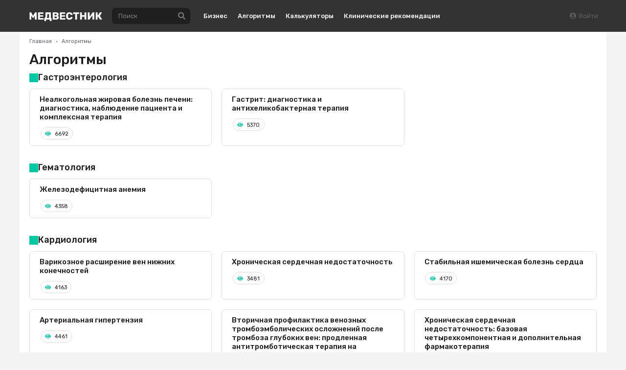

--- FILE ---
content_type: text/html; charset=UTF-8
request_url: https://medvestnik.ru/algorithms/nevrologiya
body_size: 18057
content:
<!DOCTYPE html><html lang="ru"><head><meta charset="utf-8"><meta name="viewport" content="width=device-width, initial-scale=1"><meta name="mobile-web-app-capable" content="yes"><meta name="subject" content="Алгоритмы" data-head-unique="1"><meta name="specs" content="{&quot;5&quot;:{&quot;id&quot;:5,&quot;number&quot;:5,&quot;name&quot;:&quot;\u0413\u0430\u0441\u0442\u0440\u043e\u044d\u043d\u0442\u0435\u0440\u043e\u043b\u043e\u0433\u0438\u044f&quot;,&quot;alias&quot;:&quot;gastroenterologiya&quot;,&quot;image&quot;:&quot;https:\/\/medvestnik.ru\/apps\/mv\/assets\/specs\/svg\/stomach.svg&quot;,&quot;items&quot;:[{&quot;views&quot;:6692,&quot;id&quot;:141,&quot;name&quot;:&quot;\u041d\u0435\u0430\u043b\u043a\u043e\u0433\u043e\u043b\u044c\u043d\u0430\u044f \u0436\u0438\u0440\u043e\u0432\u0430\u044f \u0431\u043e\u043b\u0435\u0437\u043d\u044c \u043f\u0435\u0447\u0435\u043d\u0438: \u0434\u0438\u0430\u0433\u043d\u043e\u0441\u0442\u0438\u043a\u0430, \u043d\u0430\u0431\u043b\u044e\u0434\u0435\u043d\u0438\u0435 \u043f\u0430\u0446\u0438\u0435\u043d\u0442\u0430 \u0438 \u043a\u043e\u043c\u043f\u043b\u0435\u043a\u0441\u043d\u0430\u044f \u0442\u0435\u0440\u0430\u043f\u0438\u044f&quot;,&quot;alias&quot;:&quot;Nealkogolnaya-jirovaya-bolezn-pecheni-diagnostika-nabludenie-pacienta-i-kompleksnaya-terapiya&quot;,&quot;announce&quot;:&quot;&quot;,&quot;active&quot;:1,&quot;spec&quot;:5},{&quot;views&quot;:5370,&quot;id&quot;:140,&quot;name&quot;:&quot;\u0413\u0430\u0441\u0442\u0440\u0438\u0442: \u0434\u0438\u0430\u0433\u043d\u043e\u0441\u0442\u0438\u043a\u0430 \u0438 \u0430\u043d\u0442\u0438\u0445\u0435\u043b\u0438\u043a\u043e\u0431\u0430\u043a\u0442\u0435\u0440\u043d\u0430\u044f \u0442\u0435\u0440\u0430\u043f\u0438\u044f&quot;,&quot;alias&quot;:&quot;Gastrit-diagnostika-i-antihelikobakternaya-terapiya&quot;,&quot;announce&quot;:&quot;&quot;,&quot;active&quot;:1,&quot;spec&quot;:5}]},&quot;7&quot;:{&quot;id&quot;:7,&quot;number&quot;:7,&quot;name&quot;:&quot;\u0413\u0435\u043c\u0430\u0442\u043e\u043b\u043e\u0433\u0438\u044f&quot;,&quot;alias&quot;:&quot;gematologiya&quot;,&quot;image&quot;:&quot;https:\/\/medvestnik.ru\/apps\/mv\/assets\/specs\/svg\/hemathology.svg&quot;,&quot;items&quot;:[{&quot;views&quot;:4358,&quot;id&quot;:155,&quot;name&quot;:&quot;\u0416\u0435\u043b\u0435\u0437\u043e\u0434\u0435\u0444\u0438\u0446\u0438\u0442\u043d\u0430\u044f \u0430\u043d\u0435\u043c\u0438\u044f&quot;,&quot;alias&quot;:&quot;Jelezodeficitnaya-anemiya&quot;,&quot;announce&quot;:&quot;&quot;,&quot;active&quot;:1,&quot;spec&quot;:7}]},&quot;10&quot;:{&quot;id&quot;:10,&quot;number&quot;:10,&quot;name&quot;:&quot;\u041a\u0430\u0440\u0434\u0438\u043e\u043b\u043e\u0433\u0438\u044f&quot;,&quot;alias&quot;:&quot;kardiologiya&quot;,&quot;image&quot;:&quot;https:\/\/medvestnik.ru\/apps\/mv\/assets\/specs\/svg\/cardiogram.svg&quot;,&quot;items&quot;:[{&quot;views&quot;:4163,&quot;id&quot;:147,&quot;name&quot;:&quot;\u0412\u0430\u0440\u0438\u043a\u043e\u0437\u043d\u043e\u0435 \u0440\u0430\u0441\u0448\u0438\u0440\u0435\u043d\u0438\u0435 \u0432\u0435\u043d \u043d\u0438\u0436\u043d\u0438\u0445 \u043a\u043e\u043d\u0435\u0447\u043d\u043e\u0441\u0442\u0435\u0439&quot;,&quot;alias&quot;:&quot;Varikoznoe-rasshirenie-ven-nijnih-konechnostei&quot;,&quot;announce&quot;:&quot;&quot;,&quot;active&quot;:1,&quot;spec&quot;:10},{&quot;views&quot;:3481,&quot;id&quot;:146,&quot;name&quot;:&quot;\u0425\u0440\u043e\u043d\u0438\u0447\u0435\u0441\u043a\u0430\u044f \u0441\u0435\u0440\u0434\u0435\u0447\u043d\u0430\u044f \u043d\u0435\u0434\u043e\u0441\u0442\u0430\u0442\u043e\u0447\u043d\u043e\u0441\u0442\u044c&quot;,&quot;alias&quot;:&quot;Hronicheskaya-serdechnaya-nedostatochnost&quot;,&quot;announce&quot;:&quot;&quot;,&quot;active&quot;:1,&quot;spec&quot;:10},{&quot;views&quot;:4170,&quot;id&quot;:145,&quot;name&quot;:&quot;\u0421\u0442\u0430\u0431\u0438\u043b\u044c\u043d\u0430\u044f \u0438\u0448\u0435\u043c\u0438\u0447\u0435\u0441\u043a\u0430\u044f \u0431\u043e\u043b\u0435\u0437\u043d\u044c \u0441\u0435\u0440\u0434\u0446\u0430&quot;,&quot;alias&quot;:&quot;Stabilnaya-ishemicheskaya-bolezn-serdca&quot;,&quot;announce&quot;:&quot;&quot;,&quot;active&quot;:1,&quot;spec&quot;:10},{&quot;views&quot;:4461,&quot;id&quot;:144,&quot;name&quot;:&quot;\u0410\u0440\u0442\u0435\u0440\u0438\u0430\u043b\u044c\u043d\u0430\u044f \u0433\u0438\u043f\u0435\u0440\u0442\u0435\u043d\u0437\u0438\u044f&quot;,&quot;alias&quot;:&quot;Arterialnaya-gipertenziya&quot;,&quot;announce&quot;:&quot;&quot;,&quot;active&quot;:1,&quot;spec&quot;:10},{&quot;views&quot;:5907,&quot;id&quot;:135,&quot;name&quot;:&quot;\u0412\u0442\u043e\u0440\u0438\u0447\u043d\u0430\u044f \u043f\u0440\u043e\u0444\u0438\u043b\u0430\u043a\u0442\u0438\u043a\u0430 \u0432\u0435\u043d\u043e\u0437\u043d\u044b\u0445 \u0442\u0440\u043e\u043c\u0431\u043e\u044d\u043c\u0431\u043e\u043b\u0438\u0447\u0435\u0441\u043a\u0438\u0445 \u043e\u0441\u043b\u043e\u0436\u043d\u0435\u043d\u0438\u0439 \u043f\u043e\u0441\u043b\u0435 \u0442\u0440\u043e\u043c\u0431\u043e\u0437\u0430 \u0433\u043b\u0443\u0431\u043e\u043a\u0438\u0445 \u0432\u0435\u043d:  \u043f\u0440\u043e\u0434\u043b\u0435\u043d\u043d\u0430\u044f \u0430\u043d\u0442\u0438\u0442\u0440\u043e\u043c\u0431\u043e\u0442\u0438\u0447\u0435\u0441\u043a\u0430\u044f \u0442\u0435\u0440\u0430\u043f\u0438\u044f \u043d\u0430 \u0430\u043c\u0431\u0443\u043b\u0430\u0442\u043e\u0440\u043d\u043e\u043c \u044d\u0442\u0430\u043f\u0435&quot;,&quot;alias&quot;:&quot;Vtorichnaya-profilaktika-venoznyh-tromboembolicheskih-oslojnenii-posle-tromboza-glubokih-ven-prodlennaya-antitromboticheskaya-terapiya-na-ambulatornom-etape&quot;,&quot;announce&quot;:&quot;&quot;,&quot;active&quot;:1,&quot;spec&quot;:10},{&quot;views&quot;:3977,&quot;id&quot;:134,&quot;name&quot;:&quot;\u0425\u0440\u043e\u043d\u0438\u0447\u0435\u0441\u043a\u0430\u044f \u0441\u0435\u0440\u0434\u0435\u0447\u043d\u0430\u044f \u043d\u0435\u0434\u043e\u0441\u0442\u0430\u0442\u043e\u0447\u043d\u043e\u0441\u0442\u044c: \u0431\u0430\u0437\u043e\u0432\u0430\u044f \u0447\u0435\u0442\u044b\u0440\u0435\u0445\u043a\u043e\u043c\u043f\u043e\u043d\u0435\u043d\u0442\u043d\u0430\u044f \u0438 \u0434\u043e\u043f\u043e\u043b\u043d\u0438\u0442\u0435\u043b\u044c\u043d\u0430\u044f \u0444\u0430\u0440\u043c\u0430\u043a\u043e\u0442\u0435\u0440\u0430\u043f\u0438\u044f&quot;,&quot;alias&quot;:&quot;Hronicheskaya-serdechnaya-nedostatochnost-bazovaya-chetyrehkomponentnaya-i-dopolnitelnaya-farmakoterapiya&quot;,&quot;announce&quot;:&quot;&quot;,&quot;active&quot;:1,&quot;spec&quot;:10},{&quot;views&quot;:5033,&quot;id&quot;:133,&quot;name&quot;:&quot;\u0421\u0442\u0430\u0431\u0438\u043b\u044c\u043d\u0430\u044f \u0438\u0448\u0435\u043c\u0438\u0447\u0435\u0441\u043a\u0430\u044f \u0431\u043e\u043b\u0435\u0437\u043d\u044c \u0441\u0435\u0440\u0434\u0446\u0430: \u043f\u0440\u043e\u0444\u0438\u043b\u0430\u043a\u0442\u0438\u043a\u0430 \u0441\u0435\u0440\u0434\u0435\u0447\u043d\u043e-\u0441\u043e\u0441\u0443\u0434\u0438\u0441\u0442\u044b\u0445 \u043e\u0441\u043b\u043e\u0436\u043d\u0435\u043d\u0438\u0439 \u0438 \u0441\u0438\u043c\u043f\u0442\u043e\u043c\u0430\u0442\u0438\u0447\u0435\u0441\u043a\u0430\u044f \u0442\u0435\u0440\u0430\u043f\u0438\u044f&quot;,&quot;alias&quot;:&quot;Stabilnaya-ishemicheskaya-bolezn-serdca-profilaktika-serdechno-sosudistyh-oslojnenii-i-simptomaticheskaya-terapiya&quot;,&quot;announce&quot;:&quot;&quot;,&quot;active&quot;:1,&quot;spec&quot;:10},{&quot;views&quot;:6363,&quot;id&quot;:132,&quot;name&quot;:&quot;\u0410\u0440\u0442\u0435\u0440\u0438\u0430\u043b\u044c\u043d\u0430\u044f \u0433\u0438\u043f\u0435\u0440\u0442\u0435\u043d\u0437\u0438\u044f: \u043a\u0430\u0440\u0442\u0430 \u0434\u0438\u0430\u0433\u043d\u043e\u0441\u0442\u0438\u043a\u0438 \u0438 \u0441\u0442\u0430\u043d\u0434\u0430\u0440\u0442\u043d\u0430\u044f \u043f\u043e\u0448\u0430\u0433\u043e\u0432\u0430\u044f \u0444\u0430\u0440\u043c\u0430\u043a\u043e\u0442\u0435\u0440\u0430\u043f\u0438\u044f&quot;,&quot;alias&quot;:&quot;Arterialnaya-gipertenziya-karta-diagnostiki-i-standartnaya-poshagovaya-farmakoterapiya&quot;,&quot;announce&quot;:&quot;&quot;,&quot;active&quot;:1,&quot;spec&quot;:10}]},&quot;11&quot;:{&quot;id&quot;:11,&quot;number&quot;:11,&quot;name&quot;:&quot;\u041d\u0435\u0432\u0440\u043e\u043b\u043e\u0433\u0438\u044f&quot;,&quot;alias&quot;:&quot;nevrologiya&quot;,&quot;image&quot;:&quot;https:\/\/medvestnik.ru\/apps\/mv\/assets\/specs\/svg\/neurology.svg&quot;,&quot;items&quot;:[{&quot;views&quot;:4388,&quot;id&quot;:149,&quot;name&quot;:&quot;\u0421\u043e\u0441\u0443\u0434\u0438\u0441\u0442\u044b\u0435 \u043a\u043e\u0433\u043d\u0438\u0442\u0438\u0432\u043d\u044b\u0435 \u0440\u0430\u0441\u0441\u0442\u0440\u043e\u0439\u0441\u0442\u0432\u0430&quot;,&quot;alias&quot;:&quot;Sosudistye-kognitivnye-rasstroistva&quot;,&quot;announce&quot;:&quot;&quot;,&quot;active&quot;:1,&quot;spec&quot;:11},{&quot;views&quot;:4511,&quot;id&quot;:139,&quot;name&quot;:&quot;\u041d\u0435\u0441\u043f\u0435\u0446\u0438\u0444\u0438\u0447\u0435\u0441\u043a\u0438\u0435 \u0441\u043a\u0435\u043b\u0435\u0442\u043d\u043e-\u043c\u044b\u0448\u0435\u0447\u043d\u044b\u0435 \u0431\u043e\u043b\u0438 \u0432 \u043d\u0438\u0436\u043d\u0435\u0439 \u0447\u0430\u0441\u0442\u0438 \u0441\u043f\u0438\u043d\u044b: \u0434\u0438\u0430\u0433\u043d\u043e\u0441\u0442\u0438\u043a\u0430 \u0432 \u0443\u0441\u043b\u043e\u0432\u0438\u044f\u0445 \u043f\u0435\u0440\u0432\u0438\u0447\u043d\u043e\u0433\u043e \u0437\u0432\u0435\u043d\u0430 \u0437\u0434\u0440\u0430\u0432\u043e\u043e\u0445\u0440\u0430\u043d\u0435\u043d\u0438\u044f \u0438 \u043b\u0435\u043a\u0430\u0440\u0441\u0442\u0432\u0435\u043d\u043d\u0430\u044f \u0442\u0435\u0440\u0430\u043f\u0438\u044f&quot;,&quot;alias&quot;:&quot;Nespecificheskie-skeletno-myshechnye-boli-v-nijnei-chasti-spiny-diagnostika-v-usloviyah-pervichnogo-zvena-zdravoohraneniya-i-lekarstvennaya-terapiya&quot;,&quot;announce&quot;:&quot;&quot;,&quot;active&quot;:1,&quot;spec&quot;:11},{&quot;views&quot;:4219,&quot;id&quot;:138,&quot;name&quot;:&quot;\u0418\u043d\u0441\u043e\u043c\u043d\u0438\u044f: \u043a\u0440\u0438\u0442\u0435\u0440\u0438\u0438 \u0434\u0438\u0430\u0433\u043d\u043e\u0441\u0442\u0438\u043a\u0438 \u0438 \u043c\u0435\u0434\u0438\u043a\u0430\u043c\u0435\u043d\u0442\u043e\u0437\u043d\u0430\u044f \u0442\u0435\u0440\u0430\u043f\u0438\u044f&quot;,&quot;alias&quot;:&quot;Insomniya-kriterii-diagnostiki-i-medikamentoznaya-terapiya&quot;,&quot;announce&quot;:&quot;&quot;,&quot;active&quot;:1,&quot;spec&quot;:11},{&quot;views&quot;:5206,&quot;id&quot;:137,&quot;name&quot;:&quot;\u0421\u043e\u0441\u0443\u0434\u0438\u0441\u0442\u044b\u0435 \u043a\u043e\u0433\u043d\u0438\u0442\u0438\u0432\u043d\u044b\u0435 \u0440\u0430\u0441\u0441\u0442\u0440\u043e\u0439\u0441\u0442\u0432\u0430: \u043d\u0430\u043f\u0440\u0430\u0432\u043b\u0435\u043d\u0438\u044f \u0434\u0438\u0430\u0433\u043d\u043e\u0441\u0442\u0438\u043a\u0438, \u0442\u0435\u0440\u0430\u043f\u0438\u044f \u0443\u043c\u0435\u0440\u0435\u043d\u043d\u044b\u0445 \u0438 \u0434\u0435\u043c\u0435\u043d\u0442\u043d\u044b\u0445 \u043d\u0430\u0440\u0443\u0448\u0435\u043d\u0438\u0439, \u0432\u043a\u043b\u044e\u0447\u0430\u044f \u043f\u043e\u0441\u0442\u0438\u043d\u0441\u0443\u043b\u044c\u0442\u043d\u044b\u0435 \u0440\u0430\u0441\u0441\u0442\u0440\u043e\u0439\u0441\u0442\u0432\u0430&quot;,&quot;alias&quot;:&quot;Sosudistye-kognitivnye-rasstroistva-napravleniya-diagnostiki-terapiya-umerennyh-i-dementnyh-narushenii-vkluchaya-postinsultnye-rasstroistva&quot;,&quot;announce&quot;:&quot;&quot;,&quot;active&quot;:1,&quot;spec&quot;:11},{&quot;views&quot;:4651,&quot;id&quot;:136,&quot;name&quot;:&quot;\u0425\u0440\u043e\u043d\u0438\u0447\u0435\u0441\u043a\u0430\u044f \u0438\u0448\u0435\u043c\u0438\u044f \u043c\u043e\u0437\u0433\u0430: \u043a\u043e\u043c\u043f\u043b\u0435\u043a\u0441\u043d\u043e\u0435 \u043b\u0435\u0447\u0435\u043d\u0438\u0435, \u0432\u043a\u043b\u044e\u0447\u0430\u044f \u0442\u0435\u0440\u0430\u043f\u0438\u044e \u043d\u0435\u0434\u0435\u043c\u0435\u043d\u0442\u043d\u044b\u0445 \u043a\u043e\u0433\u043d\u0438\u0442\u0438\u0432\u043d\u044b\u0445 \u0440\u0430\u0441\u0441\u0442\u0440\u043e\u0439\u0441\u0442\u0432 \u0438 \u0432\u0442\u043e\u0440\u0438\u0447\u043d\u0443\u044e \u043f\u0440\u043e\u0444\u0438\u043b\u0430\u043a\u0442\u0438\u043a\u0443 \u0438\u0448\u0435\u043c\u0438\u0447\u0435\u0441\u043a\u043e\u0433\u043e \u0438\u043d\u0441\u0443\u043b\u044c\u0442\u0430&quot;,&quot;alias&quot;:&quot;Hronicheskaya-ishemiya-mozga-kompleksnoe-lechenie-vkluchaya-terapiu-nedementnyh-kognitivnyh-rasstroistv-i-vtorichnuu-profilaktiku-ishemicheskogo-insulta&quot;,&quot;announce&quot;:&quot;&quot;,&quot;active&quot;:1,&quot;spec&quot;:11}]},&quot;12&quot;:{&quot;id&quot;:12,&quot;number&quot;:12,&quot;name&quot;:&quot;\u041d\u0435\u0444\u0440\u043e\u043b\u043e\u0433\u0438\u044f&quot;,&quot;alias&quot;:&quot;nefrologiya&quot;,&quot;image&quot;:&quot;https:\/\/medvestnik.ru\/apps\/mv\/assets\/specs\/svg\/urology.svg&quot;,&quot;items&quot;:[{&quot;views&quot;:5029,&quot;id&quot;:154,&quot;name&quot;:&quot;\u0426\u0438\u0441\u0442\u0438\u0442&quot;,&quot;alias&quot;:&quot;Cistit&quot;,&quot;announce&quot;:&quot;&quot;,&quot;active&quot;:1,&quot;spec&quot;:12}]},&quot;14&quot;:{&quot;id&quot;:14,&quot;number&quot;:14,&quot;name&quot;:&quot;\u041e\u0442\u043e\u0440\u0438\u043d\u043e\u043b\u0430\u0440\u0438\u043d\u0433\u043e\u043b\u043e\u0433\u0438\u044f&quot;,&quot;alias&quot;:&quot;otorinolaringologiya&quot;,&quot;image&quot;:&quot;https:\/\/medvestnik.ru\/apps\/mv\/assets\/specs\/svg\/listen.svg&quot;,&quot;items&quot;:[{&quot;views&quot;:3799,&quot;id&quot;:151,&quot;name&quot;:&quot;\u041e\u0441\u0442\u0440\u044b\u0439 \u0442\u043e\u043d\u0437\u0438\u043b\u043b\u043e\u0444\u0430\u0440\u0438\u043d\u0433\u0438\u0442 \u0438 \u0445\u0440\u043e\u043d\u0438\u0447\u0435\u0441\u043a\u0438\u0439 \u0442\u043e\u043d\u0437\u0438\u043b\u043b\u0438\u0442&quot;,&quot;alias&quot;:&quot;ostryi-tonzillofaringit-i-hronicheskii-tonzillit&quot;,&quot;announce&quot;:&quot;&quot;,&quot;active&quot;:1,&quot;spec&quot;:14},{&quot;views&quot;:6343,&quot;id&quot;:150,&quot;name&quot;:&quot;\u041e\u0441\u0442\u0440\u044b\u0439 \u0440\u0438\u043d\u043e\u0441\u0438\u043d\u0443\u0441\u0438\u0442&quot;,&quot;alias&quot;:&quot;ostryi-rinosinusit&quot;,&quot;announce&quot;:&quot;&quot;,&quot;active&quot;:1,&quot;spec&quot;:14}]},&quot;18&quot;:{&quot;id&quot;:18,&quot;number&quot;:19,&quot;name&quot;:&quot;\u041f\u0443\u043b\u044c\u043c\u043e\u043d\u043e\u043b\u043e\u0433\u0438\u044f \u0438 \u0444\u0442\u0438\u0437\u0438\u0430\u0442\u0440\u0438\u044f&quot;,&quot;alias&quot;:&quot;pulmonologiya-i-ftiziatriya&quot;,&quot;image&quot;:&quot;https:\/\/medvestnik.ru\/apps\/mv\/assets\/specs\/svg\/pulmonology.svg?1&quot;,&quot;items&quot;:[{&quot;views&quot;:5071,&quot;id&quot;:152,&quot;name&quot;:&quot;\u041e\u0441\u0442\u0440\u044b\u0439 \u0438 \u0445\u0440\u043e\u043d\u0438\u0447\u0435\u0441\u043a\u0438\u0439 \u0431\u0440\u043e\u043d\u0445\u0438\u0442&quot;,&quot;alias&quot;:&quot;ostryi-i-hronicheskii-bronhit&quot;,&quot;announce&quot;:&quot;&quot;,&quot;active&quot;:1,&quot;spec&quot;:18},{&quot;views&quot;:6743,&quot;id&quot;:130,&quot;name&quot;:&quot;\u0425\u0440\u043e\u043d\u0438\u0447\u0435\u0441\u043a\u0430\u044f \u043e\u0431\u0441\u0442\u0440\u0443\u043a\u0442\u0438\u0432\u043d\u0430\u044f \u0431\u043e\u043b\u0435\u0437\u043d\u044c \u043b\u0435\u0433\u043a\u0438\u0445: \u0431\u0430\u0437\u0438\u0441\u043d\u0430\u044f \u0438 \u0434\u043e\u043f\u043e\u043b\u043d\u0438\u0442\u0435\u043b\u044c\u043d\u0430\u044f \u0442\u0435\u0440\u0430\u043f\u0438\u044f \u043f\u0440\u0438 \u0441\u0442\u0430\u0431\u0438\u043b\u044c\u043d\u043e\u043c \u0442\u0435\u0447\u0435\u043d\u0438\u0438 \u0437\u0430\u0431\u043e\u043b\u0435\u0432\u0430\u043d\u0438\u044f&quot;,&quot;alias&quot;:&quot;Hronicheskaya-obstruktivnaya-bolezn-legkih-bazisnaya-i-dopolnitelnaya-terapiya-pri-stabilnom-techenii-zabolevaniya&quot;,&quot;announce&quot;:&quot;&quot;,&quot;active&quot;:1,&quot;spec&quot;:18}]},&quot;19&quot;:{&quot;id&quot;:19,&quot;number&quot;:20,&quot;name&quot;:&quot;\u0420\u0435\u0432\u043c\u0430\u0442\u043e\u043b\u043e\u0433\u0438\u044f&quot;,&quot;alias&quot;:&quot;revmatologiya&quot;,&quot;image&quot;:&quot;https:\/\/medvestnik.ru\/apps\/lib\/assets\/uploads\/media\/spec_rheumatology.svg&quot;,&quot;items&quot;:[{&quot;views&quot;:3011,&quot;id&quot;:153,&quot;name&quot;:&quot;\u0413\u043e\u043d\u0430\u0440\u0442\u0440\u043e\u0437 (\u043e\u0441\u0442\u0435\u043e\u0430\u0440\u0442\u0440\u0438\u0442 \u043a\u043e\u043b\u0435\u043d\u043d\u043e\u0433\u043e \u0441\u0443\u0441\u0442\u0430\u0432\u0430)&quot;,&quot;alias&quot;:&quot;Gonartroz-osteoartrit-kolennogo-sustava&quot;,&quot;announce&quot;:&quot;&quot;,&quot;active&quot;:1,&quot;spec&quot;:19},{&quot;views&quot;:6294,&quot;id&quot;:143,&quot;name&quot;:&quot;\u041f\u043e\u0434\u0430\u0433\u0440\u0430: \u043f\u0440\u0438\u043d\u0446\u0438\u043f\u044b \u0434\u0438\u0430\u0433\u043d\u043e\u0441\u0442\u0438\u043a\u0438 \u0438 \u043a\u043e\u043c\u043f\u043b\u0435\u043a\u0441\u043d\u0430\u044f \u0442\u0435\u0440\u0430\u043f\u0438\u044f&quot;,&quot;alias&quot;:&quot;Podagra-principy-diagnostiki-i-kompleksnaya-terapiya&quot;,&quot;announce&quot;:&quot;&quot;,&quot;active&quot;:1,&quot;spec&quot;:19}]},&quot;22&quot;:{&quot;id&quot;:22,&quot;number&quot;:23,&quot;name&quot;:&quot;\u0422\u0435\u0440\u0430\u043f\u0438\u044f&quot;,&quot;alias&quot;:&quot;terapiya&quot;,&quot;image&quot;:&quot;https:\/\/medvestnik.ru\/apps\/mv\/assets\/specs\/svg\/therapy.svg&quot;,&quot;items&quot;:[{&quot;views&quot;:7376,&quot;id&quot;:131,&quot;name&quot;:&quot;\u0413\u0440\u0438\u043f\u043f \u0443 \u0432\u0437\u0440\u043e\u0441\u043b\u044b\u0445: \u043f\u0440\u043e\u0442\u0438\u0432\u043e\u0432\u0438\u0440\u0443\u0441\u043d\u0430\u044f \u0438 \u0441\u0438\u043c\u043f\u0442\u043e\u043c\u0430\u0442\u0438\u0447\u0435\u0441\u043a\u0430\u044f \u0444\u0430\u0440\u043c\u0430\u043a\u043e\u0442\u0435\u0440\u0430\u043f\u0438\u044f \u043d\u0430 \u0430\u043c\u0431\u0443\u043b\u0430\u0442\u043e\u0440\u043d\u043e\u043c \u044d\u0442\u0430\u043f\u0435&quot;,&quot;alias&quot;:&quot;Gripp-u-vzroslyh-protivovirusnaya-i-simptomaticheskaya-farmakoterapiya-na-ambulatornom-etape-2&quot;,&quot;announce&quot;:&quot;&quot;,&quot;active&quot;:1,&quot;spec&quot;:22}]},&quot;26&quot;:{&quot;id&quot;:26,&quot;number&quot;:28,&quot;name&quot;:&quot;\u042d\u043d\u0434\u043e\u043a\u0440\u0438\u043d\u043e\u043b\u043e\u0433\u0438\u044f&quot;,&quot;alias&quot;:&quot;endokrinologiya&quot;,&quot;image&quot;:&quot;https:\/\/medvestnik.ru\/apps\/mv\/assets\/specs\/svg\/human.svg&quot;,&quot;items&quot;:[{&quot;views&quot;:3243,&quot;id&quot;:148,&quot;name&quot;:&quot;\u0421\u0430\u0445\u0430\u0440\u043d\u044b\u0439 \u0434\u0438\u0430\u0431\u0435\u0442 2-\u0433\u043e \u0442\u0438\u043f\u0430&quot;,&quot;alias&quot;:&quot;Saharnyi-diabet-2-go-tipa&quot;,&quot;announce&quot;:&quot;&quot;,&quot;active&quot;:1,&quot;spec&quot;:26},{&quot;views&quot;:6316,&quot;id&quot;:142,&quot;name&quot;:&quot;\u0418\u0437\u0431\u044b\u0442\u043e\u0447\u043d\u0430\u044f \u043c\u0430\u0441\u0441\u0430 \u0442\u0435\u043b\u0430 \u0438 \u043e\u0436\u0438\u0440\u0435\u043d\u0438\u0435: \u0434\u0438\u0430\u0433\u043d\u043e\u0441\u0442\u0438\u043a\u0430 \u0438 \u0434\u0430\u043b\u044c\u043d\u0435\u0439\u0448\u0435\u0435 \u0432\u0435\u0434\u0435\u043d\u0438\u0435 \u043f\u0430\u0446\u0438\u0435\u043d\u0442\u043e\u0432 \u0441 \u043f\u0440\u0438\u043c\u0435\u043d\u0435\u043d\u0438\u0435\u043c \u043d\u0435\u043c\u0435\u0434\u0438\u043a\u0430\u043c\u0435\u043d\u0442\u043e\u0437\u043d\u044b\u0445 \u0438 \u043b\u0435\u043a\u0430\u0440\u0441\u0442\u0432\u0435\u043d\u043d\u044b\u0445 \u043c\u0435\u0442\u043e\u0434\u043e\u0432&quot;,&quot;alias&quot;:&quot;Izbytochnaya-massa-tela-i-ojirenie-diagnostika-i-dalneishee-vedenie-pacientov-s-primeneniem-nemedikamentoznyh-i-lekarstvennyh-metodov&quot;,&quot;announce&quot;:&quot;&quot;,&quot;active&quot;:1,&quot;spec&quot;:26}]}}" data-head-unique="1"><meta name="yandex-verification" content="52eba68637717991" data-head-unique="1"><meta name="google-site-verification" content="W0ti8LLjYps6RDgzzozDZ0cZAdqsAw11Wylbfl4du2I" data-head-unique="1"><meta name="theme-color" content="#e1442f" data-head-unique="1"><meta name="facebook-domain-verification" content="z36r7vq2fekjnb61llqt1imtwewncq" data-head-unique="1"><meta name="ws" content="{&quot;app&quot;:&quot;mv&quot;,&quot;url&quot;:{&quot;websocket&quot;:&quot;wss:\/\/sock.bionika-digital.ru\/connection\/websocket&quot;,&quot;http_stream&quot;:&quot;https:\/\/sock.bionika-digital.ru\/connection\/http_stream&quot;,&quot;emulation&quot;:&quot;https:\/\/sock.bionika-digital.ru\/emulation&quot;},&quot;user&quot;:&quot;0&quot;,&quot;timestamp&quot;:&quot;1768510585&quot;,&quot;token&quot;:&quot;eyJ0eXAiOiJKV1QiLCJhbGciOiJIUzI1NiJ9.[base64].NJw6p2bFsYTy7f6TISeNVFIOgxFLMx0h2lE8UXfAJJ0&quot;}" data-head-unique="1"><meta name="robots" content="index, follow" data-head-unique="1"><link rel="canonical" href="https://medvestnik.ru/algorithms/nevrologiya" data-head-unique="1"><meta name="template" content="empty" data-head-unique="1"><meta name="counters_data" content="{&quot;site&quot;:&quot;\u041c\u0435\u0434\u0432\u0435\u0441\u0442\u043d\u0438\u043a&quot;}" data-head-unique="1"><meta property="og:title" content="Алгоритмы" data-head-unique="1"><meta property="og:type" content="website" data-head-unique="1"><meta property="og:url" content="https://medvestnik.ru/algorithms/nevrologiya" data-head-unique="1"><meta property="og:image:width" content="800" data-head-unique="1"><meta property="og:image:height" content="456" data-head-unique="1"><meta property="og:image" content="https://medvestnik.ru/apps/mv/assets/cache/images/2d906d8af9.jpg" data-head-unique="1"><title data-head-unique="1">Алгоритмы » Медвестник</title><link rel="apple-touch-icon" sizes="180x180" href="/apps/mv/assets/cache/images/8f46d750d5.png?1703270917"><link rel="manifest" href="/apps/mv/assets/cache/files/bd2d73baa0.webmanifest"><link rel="icon" href="/apps/mv/assets/cache/images/105024d88b.ico?1703270917" type="image/icon" sizes="any"><script type="importmap">{"imports":{"alpine":"https:\/\/cdn.jsdelivr.net\/npm\/alpinejs@3\/+esm","core":"\/apps\/mv\/assets\/cache\/mjs\/core\/688d60e5.mjs?1766661018","query-string":"\/apps\/mv\/assets\/cache\/mjs\/query-string\/389868db.mjs?1706884154","debounce":"https:\/\/cdn.jsdelivr.net\/npm\/debounce@2\/+esm","throttle-debounce":"https:\/\/cdn.jsdelivr.net\/npm\/throttle-debounce@5\/+esm","md5":"https:\/\/cdn.jsdelivr.net\/npm\/blueimp-md5@2\/+esm","load-script":"https:\/\/cdn.jsdelivr.net\/npm\/load-script2@2\/+esm","mustache":"https:\/\/cdn.jsdelivr.net\/npm\/mustache@4\/+esm","fetch-jsonp":"https:\/\/cdn.jsdelivr.net\/npm\/fetch-jsonp@1\/+esm","on-change":"https:\/\/cdn.jsdelivr.net\/npm\/on-change@5\/+esm","lodash":"https:\/\/cdn.jsdelivr.net\/npm\/lodash@4\/+esm","sprintf":"https:\/\/cdn.jsdelivr.net\/npm\/sprintf-js@1\/+esm","date-fns":"https:\/\/cdn.jsdelivr.net\/npm\/date-fns@3\/+esm","history":"https:\/\/cdn.jsdelivr.net\/npm\/history@5\/+esm"}}</script><script type="module" src="/apps/mv/assets/cache/mjs/init/75f2412c.mjs?1760450350"></script><script type="module" src="/apps/mv/assets/cache/mjs/counters/7d24ba4e.mjs?1766661018"></script><script type="module" src="/apps/mv/assets/cache/mjs/default-events/efaecb7a.mjs?1766661018"></script><script type="module" src="/apps/mv/assets/cache/mjs/metrics/697d8290.mjs?1739359136"></script><script type="module" src="/apps/mv/assets/cache/mjs/alpine/94320b3a.mjs?1756291700"></script><script src='//cdn.jsdelivr.net/headjs/1.0.3/head.load.min.js'></script>
<script>head.js('//ajax.googleapis.com/ajax/libs/jquery/2.2.4/jquery.min.js','//cdn.jsdelivr.net/npm/lodash@4/lodash.min.js','https://cdn.jsdelivr.net/npm/centrifuge@5/dist/centrifuge.min.js','https://cdn.jsdelivr.net/npm/mustache@4/mustache.min.js','/apps/mv/assets/cache/a720a2c7c6.js?1767103209','/apps/mv/assets/cache/7d8e540718.js?1750245955','/apps/mv/assets/cache/be9dfb093d.js?1694983235','/apps/mv/assets/cache/82c52f452d.js?1728047877');</script>
<script type='module' src='/apps/mv/assets/cache/afd78dd51d.mjs?1767103203'></script>
<link rel='stylesheet' href='/apps/mv/assets/cache/87664b5415.css?1559687834' type='text/css'>
<link rel='stylesheet' href='/apps/mv/assets/cache/ead591106e.css?1755257744' type='text/css'>
<link rel='stylesheet' href='/apps/mv/assets/cache/a1a3ba2009.css?1744972993' type='text/css'>
<link rel='stylesheet' href='/apps/mv/assets/cache/a733f0c708.css?1767103209' type='text/css'>
<link rel='stylesheet' href='/apps/mv/assets/cache/f656a71452.css?1765795651' type='text/css'>
<link rel='stylesheet' href='/apps/mv/assets/cache/7b0aca9f2d.css?1763483250' type='text/css'>
<script data-head-unique="1">(typeof bDigital == 'undefined') && (bDigital = {}); bDigital.user = {"id":0,"hash":null,"workplace":null,"interests":null,"labels":null,"is_verified":false,"is_buyer":false,"in_rating":false};</script><script data-head-unique="1">USER = {"user_id":0,"status":"Гости","activity":"","workplace":"","is_buyer":"Нет","specs":[]};</script><script data-head-unique="1">DATA = {}; LANG = {"loading":"\u0417\u0430\u0433\u0440\u0443\u0437\u043a\u0430...","error":"\u041f\u0440\u043e\u0438\u0437\u043e\u0448\u043b\u0430 \u043e\u0448\u0438\u0431\u043a\u0430...","actions":{"ok":"\u0414\u0430","cancel":"\u041d\u0435\u0442","proceed":"\u041f\u0440\u043e\u0434\u043e\u043b\u0436\u0438\u0442\u044c?","close":"\u0417\u0430\u043a\u0440\u044b\u0442\u044c","select_file":"\u0412\u044b\u0431\u0440\u0430\u0442\u044c \u0444\u0430\u0439\u043b..."}};</script></head><body><div class="flex flex-col full-height"><div class="c-header-wrapper discolored"><div class="c-header c-header-desktop"><a class="c-logo c-header-logo" href="/"><img fetchpriority="high" decoding="async" alt="" class="ui image" style="max-width:250px;" src="/apps/mv/assets/cache/images/a63a73edae.svg?1636473230"></a><div class="c-header-menu"><div class="left"><div class="c-header-desktop-search"><form method="get" autocomplete="off" class="ui form search-form" data-submit="filter" action="/search"><div class="ui search large" data-onfocus="addClass" data-onfocusout="delay:100 removeClass" data-target=".c-header-desktop-search"><div class="ui input icon icon"><input type="text" name="q" class="prompt" placeholder="Поиск"><button type="button" class="ui button icon" data-onclick="submit"><i class="icon search"></i></button></div><div class="results"></div></div></form></div><div class="links"><div class="ui menu text"><a class='first-level item ' href='/business' data-spy='current' data-metrics-token='eyJ0eXAiOiJKV1QiLCJhbGciOiJIUzI1NiJ9.[base64].PRZm3a4vcEiw3Tv2PVpWr1H8_4LXNlhmL8HRUJR-q0I'>Бизнес</a><a class='first-level item ' href='/algorithms' data-spy='current' data-metrics-token='eyJ0eXAiOiJKV1QiLCJhbGciOiJIUzI1NiJ9.[base64].JnKd8wbbxZNu7A0uFdiXc3yZdnhiRPb5xuRb5zd_B2s'>Алгоритмы</a><a class='first-level item ' href='/calculators' data-spy='current' data-metrics-token='eyJ0eXAiOiJKV1QiLCJhbGciOiJIUzI1NiJ9.[base64].sTQlfRUdfJvYsgrtZBQe7kV7JhV6vG6xCt7ZZUUQq-g' target='_blank'>Калькуляторы</a><a class='first-level item ' href='https://bz.medvestnik.ru/nosology' data-spy='current' data-metrics-token='eyJ0eXAiOiJKV1QiLCJhbGciOiJIUzI1NiJ9.[base64].OKwiTEiHaRYg44NXn-RVChTD1F3Mfe37MAn8rGysdSk' target='_blank'>Клинические рекомендации</a></div></div></div><div class="right"><div class="c-guest-menu"><div class="c-guest-menu-actions pjaxed"><div class="ui menu text no-spaced"><a class="ui item login" href="/user/auth/login?loc=%252Falgorithms%252Fnevrologiya" target="_self"><i class="icon user circle"></i>Войти</a></div></div></div></div></div></div><link href="/apps/mv/assets/cache/css/header/a3d68079320306fc.css?1710494161" rel="stylesheet"><link href="/apps/mv/assets/cache/css/header-desktop/d476253a168ceb0a.css?1713192503" rel="stylesheet"></div><div id="content" class="pjaxed"><div id="wrapper"><div class="ui container" id="container"><div class="ui grid equal width stackable"><div class="column"><div class='ui breadcrumb spaced-bottom'><a href='/' class='section'>Главная</a><span class='divider'>&bull;</span><a href='/algorithms' class='section'>Алгоритмы</a></div><h1 class="ui header no-top-spaced page balanced">Алгоритмы</h1><div class="c-ajax-container" data-plugin="ajax-container"><div class="c-alpine-form spaced-bottom-double" x-cloak="1" x-data="component_alpine_form({&quot;autosubmit&quot;:true})" x-bind="component_alpine_form"><form method="get" autocomplete="off" class="ui form" data-submit="ajax" x-ref="form">
            
            <div class="field control-block named-search contains-control">
                
                
                <div class="ui input c-semantic-input fluid" x-ref="input" x-model="value" x-modelable="fields.search" x-data="component_semantic_input" x-bind="component_semantic_input"><input type="text" placeholder="Поиск по разделу..." name="search" x-ref="text" @keypress.debounce="oninput" x-model.debounce.500ms="value" @input.debounce.500ms="value = $el.value"></div><script type="module" src="/apps/mv/assets/cache/mjs/semantic-input-wrapper/200358da.mjs?1707416847"></script><link href="/apps/mv/assets/cache/css/semantic-input-wrapper/576457b3605eec7f.css?1666261096" rel="stylesheet">
                
            </div>
            
        </form></div><script type="module" src="/apps/mv/assets/cache/mjs/alpine-form/cd79cb54.mjs?1763483250"></script><div data-ajax-container-body="1"><h3 class="ui header flex items-center gap-half" id="s-gastroenterologiya"><div class="c-spec-icon active" style="mask-image:url(&quot;https://medvestnik.ru/apps/mv/assets/specs/svg/stomach.svg&quot;);"></div><link href="/apps/mv/assets/cache/css/specs-item-icon/3e38f1d585058063.css?1763483249" rel="stylesheet"><div class="content">Гастроэнтерология</div></h3><div class="ui grid three column tight stackable spaced-bottom"><div class="column"><a class="c-basic-announce" href="/algorithms/Nealkogolnaya-jirovaya-bolezn-pecheni-diagnostika-nabludenie-pacienta-i-kompleksnaya-terapiya.html"><div class="ui segment full-height"><div class="content"><div class="primary"><div class="text"><h3 class="ui header heading">Неалкогольная жировая болезнь печени: диагностика, наблюдение пациента и комплексная терапия</h3></div></div></div><div class="ui label basic nowrap spaced-top"><i class="icon eye open secondary"></i>6692</div></div></a><link href="/apps/mv/assets/cache/css/basic-announce/ca752e18deaac037.css?1763483248" rel="stylesheet"></div><div class="column"><a class="c-basic-announce" href="/algorithms/Gastrit-diagnostika-i-antihelikobakternaya-terapiya.html"><div class="ui segment full-height"><div class="content"><div class="primary"><div class="text"><h3 class="ui header heading">Гастрит: диагностика и антихеликобактерная терапия</h3></div></div></div><div class="ui label basic nowrap spaced-top"><i class="icon eye open secondary"></i>5370</div></div></a></div></div><h3 class="ui header flex items-center gap-half" id="s-gematologiya"><div class="c-spec-icon active" style="mask-image:url(&quot;https://medvestnik.ru/apps/mv/assets/specs/svg/hemathology.svg&quot;);"></div><div class="content">Гематология</div></h3><div class="ui grid three column tight stackable spaced-bottom"><div class="column"><a class="c-basic-announce" href="/algorithms/Jelezodeficitnaya-anemiya.html"><div class="ui segment full-height"><div class="content"><div class="primary"><div class="text"><h3 class="ui header heading">Железодефицитная анемия</h3></div></div></div><div class="ui label basic nowrap spaced-top"><i class="icon eye open secondary"></i>4358</div></div></a></div></div><h3 class="ui header flex items-center gap-half" id="s-kardiologiya"><div class="c-spec-icon active" style="mask-image:url(&quot;https://medvestnik.ru/apps/mv/assets/specs/svg/cardiogram.svg&quot;);"></div><div class="content">Кардиология</div></h3><div class="ui grid three column tight stackable spaced-bottom"><div class="column"><a class="c-basic-announce" href="/algorithms/Varikoznoe-rasshirenie-ven-nijnih-konechnostei.html"><div class="ui segment full-height"><div class="content"><div class="primary"><div class="text"><h3 class="ui header heading">Варикозное расширение вен нижних конечностей</h3></div></div></div><div class="ui label basic nowrap spaced-top"><i class="icon eye open secondary"></i>4163</div></div></a></div><div class="column"><a class="c-basic-announce" href="/algorithms/Hronicheskaya-serdechnaya-nedostatochnost.html"><div class="ui segment full-height"><div class="content"><div class="primary"><div class="text"><h3 class="ui header heading">Хроническая сердечная недостаточность</h3></div></div></div><div class="ui label basic nowrap spaced-top"><i class="icon eye open secondary"></i>3481</div></div></a></div><div class="column"><a class="c-basic-announce" href="/algorithms/Stabilnaya-ishemicheskaya-bolezn-serdca.html"><div class="ui segment full-height"><div class="content"><div class="primary"><div class="text"><h3 class="ui header heading">Стабильная ишемическая болезнь сердца</h3></div></div></div><div class="ui label basic nowrap spaced-top"><i class="icon eye open secondary"></i>4170</div></div></a></div><div class="column"><a class="c-basic-announce" href="/algorithms/Arterialnaya-gipertenziya.html"><div class="ui segment full-height"><div class="content"><div class="primary"><div class="text"><h3 class="ui header heading">Артериальная гипертензия</h3></div></div></div><div class="ui label basic nowrap spaced-top"><i class="icon eye open secondary"></i>4461</div></div></a></div><div class="column"><a class="c-basic-announce" href="/algorithms/Vtorichnaya-profilaktika-venoznyh-tromboembolicheskih-oslojnenii-posle-tromboza-glubokih-ven-prodlennaya-antitromboticheskaya-terapiya-na-ambulatornom-etape.html"><div class="ui segment full-height"><div class="content"><div class="primary"><div class="text"><h3 class="ui header heading">Вторичная профилактика венозных тромбоэмболических осложнений после тромбоза глубоких вен:  продленная антитромботическая терапия на амбулаторном этапе</h3></div></div></div><div class="ui label basic nowrap spaced-top"><i class="icon eye open secondary"></i>5907</div></div></a></div><div class="column"><a class="c-basic-announce" href="/algorithms/Hronicheskaya-serdechnaya-nedostatochnost-bazovaya-chetyrehkomponentnaya-i-dopolnitelnaya-farmakoterapiya.html"><div class="ui segment full-height"><div class="content"><div class="primary"><div class="text"><h3 class="ui header heading">Хроническая сердечная недостаточность: базовая четырехкомпонентная и дополнительная фармакотерапия</h3></div></div></div><div class="ui label basic nowrap spaced-top"><i class="icon eye open secondary"></i>3977</div></div></a></div><div class="column"><a class="c-basic-announce" href="/algorithms/Stabilnaya-ishemicheskaya-bolezn-serdca-profilaktika-serdechno-sosudistyh-oslojnenii-i-simptomaticheskaya-terapiya.html"><div class="ui segment full-height"><div class="content"><div class="primary"><div class="text"><h3 class="ui header heading">Стабильная ишемическая болезнь сердца: профилактика сердечно-сосудистых осложнений и симптоматическая терапия</h3></div></div></div><div class="ui label basic nowrap spaced-top"><i class="icon eye open secondary"></i>5033</div></div></a></div><div class="column"><a class="c-basic-announce" href="/algorithms/Arterialnaya-gipertenziya-karta-diagnostiki-i-standartnaya-poshagovaya-farmakoterapiya.html"><div class="ui segment full-height"><div class="content"><div class="primary"><div class="text"><h3 class="ui header heading">Артериальная гипертензия: карта диагностики и стандартная пошаговая фармакотерапия</h3></div></div></div><div class="ui label basic nowrap spaced-top"><i class="icon eye open secondary"></i>6363</div></div></a></div></div><h3 class="ui header flex items-center gap-half" id="s-nevrologiya"><div class="c-spec-icon active" style="mask-image:url(&quot;https://medvestnik.ru/apps/mv/assets/specs/svg/neurology.svg&quot;);"></div><div class="content">Неврология</div></h3><div class="ui grid three column tight stackable spaced-bottom"><div class="column"><a class="c-basic-announce" href="/algorithms/Sosudistye-kognitivnye-rasstroistva.html"><div class="ui segment full-height"><div class="content"><div class="primary"><div class="text"><h3 class="ui header heading">Сосудистые когнитивные расстройства</h3></div></div></div><div class="ui label basic nowrap spaced-top"><i class="icon eye open secondary"></i>4388</div></div></a></div><div class="column"><a class="c-basic-announce" href="/algorithms/Nespecificheskie-skeletno-myshechnye-boli-v-nijnei-chasti-spiny-diagnostika-v-usloviyah-pervichnogo-zvena-zdravoohraneniya-i-lekarstvennaya-terapiya.html"><div class="ui segment full-height"><div class="content"><div class="primary"><div class="text"><h3 class="ui header heading">Неспецифические скелетно-мышечные боли в нижней части спины: диагностика в условиях первичного звена здравоохранения и лекарственная терапия</h3></div></div></div><div class="ui label basic nowrap spaced-top"><i class="icon eye open secondary"></i>4511</div></div></a></div><div class="column"><a class="c-basic-announce" href="/algorithms/Insomniya-kriterii-diagnostiki-i-medikamentoznaya-terapiya.html"><div class="ui segment full-height"><div class="content"><div class="primary"><div class="text"><h3 class="ui header heading">Инсомния: критерии диагностики и медикаментозная терапия</h3></div></div></div><div class="ui label basic nowrap spaced-top"><i class="icon eye open secondary"></i>4219</div></div></a></div><div class="column"><a class="c-basic-announce" href="/algorithms/Sosudistye-kognitivnye-rasstroistva-napravleniya-diagnostiki-terapiya-umerennyh-i-dementnyh-narushenii-vkluchaya-postinsultnye-rasstroistva.html"><div class="ui segment full-height"><div class="content"><div class="primary"><div class="text"><h3 class="ui header heading">Сосудистые когнитивные расстройства: направления диагностики, терапия умеренных и дементных нарушений, включая постинсультные расстройства</h3></div></div></div><div class="ui label basic nowrap spaced-top"><i class="icon eye open secondary"></i>5206</div></div></a></div><div class="column"><a class="c-basic-announce" href="/algorithms/Hronicheskaya-ishemiya-mozga-kompleksnoe-lechenie-vkluchaya-terapiu-nedementnyh-kognitivnyh-rasstroistv-i-vtorichnuu-profilaktiku-ishemicheskogo-insulta.html"><div class="ui segment full-height"><div class="content"><div class="primary"><div class="text"><h3 class="ui header heading">Хроническая ишемия мозга: комплексное лечение, включая терапию недементных когнитивных расстройств и вторичную профилактику ишемического инсульта</h3></div></div></div><div class="ui label basic nowrap spaced-top"><i class="icon eye open secondary"></i>4651</div></div></a></div></div><h3 class="ui header flex items-center gap-half" id="s-nefrologiya"><div class="c-spec-icon active" style="mask-image:url(&quot;https://medvestnik.ru/apps/mv/assets/specs/svg/urology.svg&quot;);"></div><div class="content">Нефрология</div></h3><div class="ui grid three column tight stackable spaced-bottom"><div class="column"><a class="c-basic-announce" href="/algorithms/Cistit.html"><div class="ui segment full-height"><div class="content"><div class="primary"><div class="text"><h3 class="ui header heading">Цистит</h3></div></div></div><div class="ui label basic nowrap spaced-top"><i class="icon eye open secondary"></i>5029</div></div></a></div></div><h3 class="ui header flex items-center gap-half" id="s-otorinolaringologiya"><div class="c-spec-icon active" style="mask-image:url(&quot;https://medvestnik.ru/apps/mv/assets/specs/svg/listen.svg&quot;);"></div><div class="content">Оториноларингология</div></h3><div class="ui grid three column tight stackable spaced-bottom"><div class="column"><a class="c-basic-announce" href="/algorithms/ostryi-tonzillofaringit-i-hronicheskii-tonzillit.html"><div class="ui segment full-height"><div class="content"><div class="primary"><div class="text"><h3 class="ui header heading">Острый тонзиллофарингит и хронический тонзиллит</h3></div></div></div><div class="ui label basic nowrap spaced-top"><i class="icon eye open secondary"></i>3799</div></div></a></div><div class="column"><a class="c-basic-announce" href="/algorithms/ostryi-rinosinusit.html"><div class="ui segment full-height"><div class="content"><div class="primary"><div class="text"><h3 class="ui header heading">Острый риносинусит</h3></div></div></div><div class="ui label basic nowrap spaced-top"><i class="icon eye open secondary"></i>6343</div></div></a></div></div><h3 class="ui header flex items-center gap-half" id="s-pulmonologiya-i-ftiziatriya"><div class="c-spec-icon active" style="mask-image:url(&quot;https://medvestnik.ru/apps/mv/assets/specs/svg/pulmonology.svg?1&quot;);"></div><div class="content">Пульмонология и фтизиатрия</div></h3><div class="ui grid three column tight stackable spaced-bottom"><div class="column"><a class="c-basic-announce" href="/algorithms/ostryi-i-hronicheskii-bronhit.html"><div class="ui segment full-height"><div class="content"><div class="primary"><div class="text"><h3 class="ui header heading">Острый и хронический бронхит</h3></div></div></div><div class="ui label basic nowrap spaced-top"><i class="icon eye open secondary"></i>5071</div></div></a></div><div class="column"><a class="c-basic-announce" href="/algorithms/Hronicheskaya-obstruktivnaya-bolezn-legkih-bazisnaya-i-dopolnitelnaya-terapiya-pri-stabilnom-techenii-zabolevaniya.html"><div class="ui segment full-height"><div class="content"><div class="primary"><div class="text"><h3 class="ui header heading">Хроническая обструктивная болезнь легких: базисная и дополнительная терапия при стабильном течении заболевания</h3></div></div></div><div class="ui label basic nowrap spaced-top"><i class="icon eye open secondary"></i>6743</div></div></a></div></div><h3 class="ui header flex items-center gap-half" id="s-revmatologiya"><div class="c-spec-icon active" style="mask-image:url(&quot;https://medvestnik.ru/apps/lib/assets/uploads/media/spec_rheumatology.svg&quot;);"></div><div class="content">Ревматология</div></h3><div class="ui grid three column tight stackable spaced-bottom"><div class="column"><a class="c-basic-announce" href="/algorithms/Gonartroz-osteoartrit-kolennogo-sustava.html"><div class="ui segment full-height"><div class="content"><div class="primary"><div class="text"><h3 class="ui header heading">Гонартроз (остеоартрит коленного сустава)</h3></div></div></div><div class="ui label basic nowrap spaced-top"><i class="icon eye open secondary"></i>3011</div></div></a></div><div class="column"><a class="c-basic-announce" href="/algorithms/Podagra-principy-diagnostiki-i-kompleksnaya-terapiya.html"><div class="ui segment full-height"><div class="content"><div class="primary"><div class="text"><h3 class="ui header heading">Подагра: принципы диагностики и комплексная терапия</h3></div></div></div><div class="ui label basic nowrap spaced-top"><i class="icon eye open secondary"></i>6294</div></div></a></div></div><h3 class="ui header flex items-center gap-half" id="s-terapiya"><div class="c-spec-icon active" style="mask-image:url(&quot;https://medvestnik.ru/apps/mv/assets/specs/svg/therapy.svg&quot;);"></div><div class="content">Терапия</div></h3><div class="ui grid three column tight stackable spaced-bottom"><div class="column"><a class="c-basic-announce" href="/algorithms/Gripp-u-vzroslyh-protivovirusnaya-i-simptomaticheskaya-farmakoterapiya-na-ambulatornom-etape-2.html"><div class="ui segment full-height"><div class="content"><div class="primary"><div class="text"><h3 class="ui header heading">Грипп у взрослых: противовирусная и симптоматическая фармакотерапия на амбулаторном этапе</h3></div></div></div><div class="ui label basic nowrap spaced-top"><i class="icon eye open secondary"></i>7376</div></div></a></div></div><h3 class="ui header flex items-center gap-half" id="s-endokrinologiya"><div class="c-spec-icon active" style="mask-image:url(&quot;https://medvestnik.ru/apps/mv/assets/specs/svg/human.svg&quot;);"></div><div class="content">Эндокринология</div></h3><div class="ui grid three column tight stackable spaced-bottom"><div class="column"><a class="c-basic-announce" href="/algorithms/Saharnyi-diabet-2-go-tipa.html"><div class="ui segment full-height"><div class="content"><div class="primary"><div class="text"><h3 class="ui header heading">Сахарный диабет 2-го типа</h3></div></div></div><div class="ui label basic nowrap spaced-top"><i class="icon eye open secondary"></i>3243</div></div></a></div><div class="column"><a class="c-basic-announce" href="/algorithms/Izbytochnaya-massa-tela-i-ojirenie-diagnostika-i-dalneishee-vedenie-pacientov-s-primeneniem-nemedikamentoznyh-i-lekarstvennyh-metodov.html"><div class="ui segment full-height"><div class="content"><div class="primary"><div class="text"><h3 class="ui header heading">Избыточная масса тела и ожирение: диагностика и дальнейшее ведение пациентов с применением немедикаментозных и лекарственных методов</h3></div></div></div><div class="ui label basic nowrap spaced-top"><i class="icon eye open secondary"></i>6316</div></div></a></div></div></div></div><script>head.js('/apps/mv/assets/cache/js/basic-ajax-container/b70f42f2.js?1767103205');</script><link href="/apps/mv/assets/cache/css/basic-ajax-container/46c0ea010937ae75.css?1626466377" rel="stylesheet"><x-data data-module="algorithms" data-action="index"></x-data><div hidden="1" data-counters-data="{&quot;action&quot;:&quot;index&quot;,&quot;group&quot;:&quot;Алгоритмы&quot;}"></div></div></div></div></div></div><div class="ui segment c-footer inverted vertical"><div class="ui grid equal width stackable middle aligned"><div class="column menu-container sixteen wide"><div class="ui grid fluid equal width stackable c-footer-menu"><div class='column two wide'><a class='first-level ' href='/content/roubric/news' data-metrics-token='eyJ0eXAiOiJKV1QiLCJhbGciOiJIUzI1NiJ9.[base64].K2RAYPlzFhs9_kOi5DafPnTDmFVHI12-2-rPW-13Vqc'>Новости</a><div class='ui link list'><a class='item ' href='/content/roubric/news/health-news' data-metrics-token='eyJ0eXAiOiJKV1QiLCJhbGciOiJIUzI1NiJ9.[base64].AO5oflRzJ0V-aKk_iIbFmVmHG6gssr2E7TeAXNQVOs0'>Здравоохранение</a><a class='item ' href='/content/roubric/news/education' data-metrics-token='eyJ0eXAiOiJKV1QiLCJhbGciOiJIUzI1NiJ9.[base64].4594u88YhvkTlcLWGD03RG8-BEqX-Z5ZJ7G8XbUKd_0'>Образование</a><a class='item ' href='/content/roubric/news/science' data-metrics-token='eyJ0eXAiOiJKV1QiLCJhbGciOiJIUzI1NiJ9.[base64].IX7vJeZnU0Zbx05Ub1rQ65Ag0SaAJdXMc2YKGfNnGcE'>Наука</a><a class='item ' href='/content/roubric/news/tech' data-metrics-token='eyJ0eXAiOiJKV1QiLCJhbGciOiJIUzI1NiJ9.[base64].2Bq96CvenGyf22pzh4-S9ZN_8KKpOrl-AdCrcM_G-ZY'>Технологии</a><a class='item ' href='/content/roubric/news/practic' data-metrics-token='eyJ0eXAiOiJKV1QiLCJhbGciOiJIUzI1NiJ9.[base64].1TlAp85mjViC25pWyTFvrd78B03WKVhOi1U1XnMeDng'>Практика</a><a class='item ' href='/content/roubric/news/pharmindustry' data-metrics-token='eyJ0eXAiOiJKV1QiLCJhbGciOiJIUzI1NiJ9.[base64].fnAnPkcRcu0toAakuRuP_xbwbF0bCCFAO4YXmm7HKms'>Фарминдустрия</a></div></div><div class='column two wide'><a class='first-level ' href='/content/roubric/school' data-metrics-token='eyJ0eXAiOiJKV1QiLCJhbGciOiJIUzI1NiJ9.[base64].PXqMS2yiy5xpse3y5cJfR2aTajctBCkJevArXwdTaRs'>Школа клинициста</a><div class='ui link list'><a class='item ' href='/content/roubric/school/algorhythm' data-metrics-token='eyJ0eXAiOiJKV1QiLCJhbGciOiJIUzI1NiJ9.[base64].hN9PZo_BGKQS5M75gNYbSE05GXiNM9F_7HIvDP0b4_s'>Алгоритм</a><a class='item ' href='/content/roubric/school/case' data-metrics-token='eyJ0eXAiOiJKV1QiLCJhbGciOiJIUzI1NiJ9.[base64].dxBheCFXTqnjke0Fm_umN_xrjrKPeGwHxgHjDqEMh6Q'>Клинический случай</a><a class='item ' href='/content/roubric/school/lecture' data-metrics-token='eyJ0eXAiOiJKV1QiLCJhbGciOiJIUzI1NiJ9.[base64].HQymOU4pQvmhRJNb3l08VmOo-K2FQRFuCVlGsSHkRQA'>Лекторий</a><a class='item ' href='/content/roubric/school/in-brevis' data-metrics-token='eyJ0eXAiOiJKV1QiLCJhbGciOiJIUzI1NiJ9.[base64].v2Qmdr3kQHuevKYbS_TIwLtjCDycyNxH3kxCLwVgKr4'>In brevis</a><a class='item ' href='/content/roubric/school/interviews' data-metrics-token='eyJ0eXAiOiJKV1QiLCJhbGciOiJIUzI1NiJ9.[base64].KQJ6QGoZ3IkVux-tXwKwMN13bEhwjX6Ktz_-BtoxA-E'>Nota bene</a><a class='item ' href='/content/roubric/school/exam' data-metrics-token='eyJ0eXAiOiJKV1QiLCJhbGciOiJIUzI1NiJ9.[base64].uClJt8x10rYhPESFOlDeeXvtQdIHZGxZ1373x1V1-vE'>Проверь себя</a></div></div><div class='column two wide'><a class='first-level ' href='/content/roubric/medicine' data-metrics-token='eyJ0eXAiOiJKV1QiLCJhbGciOiJIUzI1NiJ9.[base64].NAEU3VH5BDEQQQLkQGrYNU5pwJFrT3mcwgTInXfz_LI'>Медицина и коммерция</a><div class='ui link list'><a class='item ' href='/content/roubric/medicine/business' data-metrics-token='eyJ0eXAiOiJKV1QiLCJhbGciOiJIUzI1NiJ9.[base64].Mco2eriSt1TcQKB0K4dAnPHOGR6I4LHkoEZJo34KPQo'>Бизнес</a><a class='item ' href='/content/roubric/medicine/health' data-metrics-token='eyJ0eXAiOiJKV1QiLCJhbGciOiJIUzI1NiJ9.[base64].zu-bao7dCIfaHrz65zhvff5FXpzplpnQyqKHDrAFWms'>Здравоохранение</a><a class='item ' href='/content/roubric/medicine/madeinrussia' data-metrics-token='eyJ0eXAiOiJKV1QiLCJhbGciOiJIUzI1NiJ9.[base64].0bZUhPbciX03UIZPnWBShR5I5DZc08XZmfjRd8hdhSM'>Сделано в России</a><a class='item ' href='/content/roubric/medicine/consultation' data-metrics-token='eyJ0eXAiOiJKV1QiLCJhbGciOiJIUzI1NiJ9.[base64].q_N4QyB2i3Tz1NmU1MoctT29uO2yEFXlxeAxTWQOwfo'>Dura lex</a><a class='item ' href='/content/roubric/medicine/thoughts' data-metrics-token='eyJ0eXAiOiJKV1QiLCJhbGciOiJIUzI1NiJ9.[base64].LDdeCIholIhZJsqCyLO7llHdMmClZ1mlxItPMXcqPNo'>Мысли вслух</a><a class='item ' href='/content/roubric/medicine/technologies' data-metrics-token='eyJ0eXAiOiJKV1QiLCJhbGciOiJIUzI1NiJ9.[base64].iHHyZhKas1r2I9LaCLpcU4FpzGgjy4JeYE-zqF0YdIo'>Технологии</a></div></div><div class='column two wide'><a class='first-level ' href='/content/videos' data-metrics-token='eyJ0eXAiOiJKV1QiLCJhbGciOiJIUzI1NiJ9.[base64].XXUtfltTQ7JJNeWHm3w3t2njv4w52T5L4ZDLUN4pPO8'>Видео</a><div class='ui link list'><a class='item ' href='/content/roubric/tv/report' data-metrics-token='eyJ0eXAiOiJKV1QiLCJhbGciOiJIUzI1NiJ9.[base64].hqIt420mNhica_igKYUZSF7WCthBVG9bp4IKjUyNuGw'>Репортаж</a><a class='item ' href='/content/roubric/tv/tv-interview' data-metrics-token='eyJ0eXAiOiJKV1QiLCJhbGciOiJIUzI1NiJ9.[base64].PncAKQ_EVs4yeiyRUicGTuhOgUPzEqfipGRNbrCA_us'>Интервью</a><a class='item ' href='/content/roubric/tv/praxis' data-metrics-token='eyJ0eXAiOiJKV1QiLCJhbGciOiJIUzI1NiJ9.[base64].w0YBgAWAbgHrLLaty5YkcXYOpn-WcOF6IpaQN7Aqlmg'>Praxis</a><a class='item ' href='/content/roubric/tv/MedNews' data-metrics-token='eyJ0eXAiOiJKV1QiLCJhbGciOiJIUzI1NiJ9.[base64].sf5vw2FYCRdCben3Q78k9wtMeFFXPd29UZPJPj7B9gA'>MedNews</a><a class='item ' href='/landings/fakultet-allergostin/index.php' data-metrics-token='eyJ0eXAiOiJKV1QiLCJhbGciOiJIUzI1NiJ9.[base64].HblDKCUa7Ker3Lcvj0lAqy1SJtcbix0YShqcaMqP_SM' target='_self'>Факультет</a></div></div><div class='column two wide'><a class='first-level ' href='#' data-metrics-token='eyJ0eXAiOiJKV1QiLCJhbGciOiJIUzI1NiJ9.[base64].haOGV2KKh6Kv5hDAkh7ZPnsQAo1HgomAveYfHLo9bC0'>Справочники</a><div class='ui link list'><a class='item ' href='/directory/organizations' data-metrics-token='eyJ0eXAiOiJKV1QiLCJhbGciOiJIUzI1NiJ9.[base64].Tx_5yCxUWMcBo-JNlk0gpXWizp81QRlG0GVbR6Lpiz8'>Компании</a><a class='item ' href='/directory/persons' data-metrics-token='eyJ0eXAiOiJKV1QiLCJhbGciOiJIUzI1NiJ9.[base64].dEybz0bc_JdO-i3Zbz8A7ukxCRZNuzXRv81hGB2uMjE'>Персоны</a><a class='item ' href='/content/documents' data-metrics-token='eyJ0eXAiOiJKV1QiLCJhbGciOiJIUzI1NiJ9.[base64].P1GhdAcD5mADnN8BWbhpNbuDFkm3wXX5z_vmvAYzGEI'>Документы</a><a class='item ' href='https://bz.medvestnik.ru/standarts' data-metrics-token='eyJ0eXAiOiJKV1QiLCJhbGciOiJIUzI1NiJ9.[base64].mFqdXjy1VNyy_cpIc2N8GxfaeX1O2O-diKxPHfS0AeU'>Стандарты мед. помощи</a><a class='item ' href='https://bz.medvestnik.ru/classify/spt' data-metrics-token='eyJ0eXAiOiJKV1QiLCJhbGciOiJIUzI1NiJ9.[base64].6Bbh5V8r5cDUN7jhU1i5A83obC9DO0S1vC8lpCqO4e8'>Симптомы и синдромы</a><a class='item ' href='https://bz.medvestnik.ru/ls' data-metrics-token='eyJ0eXAiOiJKV1QiLCJhbGciOiJIUzI1NiJ9.[base64].meTPsXUqVNRyto21oOtFY-2YKOl9qr6iD9iBR9Ub_Qk'>Справочник лекарств</a><a class='item ' href='/calculators' data-metrics-token='eyJ0eXAiOiJKV1QiLCJhbGciOiJIUzI1NiJ9.[base64].YGQioxbcmUQm1icAmLe0un9mD1yZdP9xVvwvTRzoHzo'>Калькуляторы</a><a class='item ' href='/algorithms' data-metrics-token='eyJ0eXAiOiJKV1QiLCJhbGciOiJIUzI1NiJ9.[base64].7g8xqmvWFEhANlD29ptcTkxFRGg06wm91fyjdrlYjUM' target='_blank'>Алгоритмы</a><a class='item ' href='/tables' data-metrics-token='eyJ0eXAiOiJKV1QiLCJhbGciOiJIUzI1NiJ9.[base64].H_3yaqlrcmjppgRbnR1B51CK6Bwjjr3BpbFhSHpxOLM'>Центильные таблицы</a></div></div><div class='column two wide'><a class='first-level ' href='#' data-metrics-token='eyJ0eXAiOiJKV1QiLCJhbGciOiJIUzI1NiJ9.[base64].9PFGmeieI8nnU6jGx_BzrmPgbUuXcr3J-J-ho-tU6ug'>Другие форматы</a><div class='ui link list'><a class='item ' href='/content/tags/38821.html' data-metrics-token='eyJ0eXAiOiJKV1QiLCJhbGciOiJIUzI1NiJ9.[base64].KaKvnYixlBbJ9-9OAkK_6HUQgs6uVQbcWm6xDTyXEIY'>Подкасты</a><a class='item ' href='/content/tags/39701.html' data-metrics-token='eyJ0eXAiOiJKV1QiLCJhbGciOiJIUzI1NiJ9.[base64].3soWzfmN8jWm4D7YUwn07vvSAGHo0Q_5kNwKsWdoAok'>Интерактивы</a><a class='item ' href='/projects/ophthalmology.html' data-metrics-token='eyJ0eXAiOiJKV1QiLCJhbGciOiJIUzI1NiJ9.[base64].lUL-bET-F-4OV729U8-lp8K7ilyuJzLFBR56CLVSdDI'>Офтальмология</a></div></div><div class='column two wide'><a class='first-level ' href='/pages/advertise.html' data-metrics-token='eyJ0eXAiOiJKV1QiLCJhbGciOiJIUzI1NiJ9.[base64].Y4aPnab-h8fpZYuSDAGe52VBkEcwSRiARN87vi0_84A'>Рекламодателям</a><div class='ui link list'><a class='item ' href='/pages/advertise.html' data-metrics-token='eyJ0eXAiOiJKV1QiLCJhbGciOiJIUzI1NiJ9.[base64].mIhV6ubt2iTbFA07XMKe2BgKvbnIeEiyANWlqrclW4Q'>Реклама на сайте</a><a class='item ' href='/pages/ads-newspaper.html' data-metrics-token='eyJ0eXAiOiJKV1QiLCJhbGciOiJIUzI1NiJ9.[base64].H6Mi8LZNtYiX6TB4zMchJxIz0PA9brWVwsuBvcSzPgY'>Реклама в газете</a><a class='item ' href='/apps/mv/assets/uploads/mv_mediakit_2025_new.pdf' data-metrics-token='eyJ0eXAiOiJKV1QiLCJhbGciOiJIUzI1NiJ9.[base64].nVNnvEbv6AMBomMV8qVocVaHOxDay0XmCqPa1l-jCc0' target='_self'>Презентация портала</a><a class='item ' href='/projects/primery-formatov-portala-medvestnik.html' data-metrics-token='eyJ0eXAiOiJKV1QiLCJhbGciOiJIUzI1NiJ9.[base64].iQMUtBD15QIsV3_Yqj_aeQFGFmfECqbj-i6Wpu4JVXs' target='_blank'>Кейсы</a><a class='item ' href='/apps/mv/assets/uploads/subs/logo_portala/logo_mv.zip' data-metrics-token='eyJ0eXAiOiJKV1QiLCJhbGciOiJIUzI1NiJ9.[base64].TJZBf-WphBmiSIOgU5kvScFYFqeYhdNOm_y8hdzYzEg' target='_blank'>Логотипы портала</a></div></div><div class='column two wide'><a class='first-level ' href='/pages/contacts.html' data-metrics-token='eyJ0eXAiOiJKV1QiLCJhbGciOiJIUzI1NiJ9.[base64].Ugrt2ndzlUcpRUq_g6ruyeD1OZ74JjOBLNAW9s26aFY'>Контакты</a><div class='ui link list'><a class='item ' href='/forms/send/editorial' data-metrics-token='eyJ0eXAiOiJKV1QiLCJhbGciOiJIUzI1NiJ9.[base64].wWtyPnmSj5Ivg2JYt4GikCO-Vdwy_PAWSOwQPGxKw5s'>Написать в редакцию</a></div></div></div></div><div class="column sixteen wide"><div class="ui grid stackable equal width"><div class="column c-footer-left two wide mobile-aligned-center"><a href="https://bionika-digital.ru"><img fetchpriority="high" decoding="async" src="/apps/mv/assets/cache/images/9cf46b2a82.png?1529682818" alt="" class="ui image"></a></div><div class="column c-footer-center ten wide"><div class="c-footer-disclaimer"><div style="line-height: 120%;">
<p>Воспроизведение материалов допускается только при соблюдении <a href="//medvestnik.ru/pages/disclaimer.html">ограничений, установленных Правообладателем</a>, при указании автора используемых материалов и ссылки на портал Medvestnik.ru как на источник заимствования с обязательной гиперссылкой на сайт <a href="//medvestnik.ru">medvestnik.ru</a> <br /><a href="/pages/politics.html" target="_blank" rel="noopener noreferrer">«Политика конфиденциальности»</a><br /><a href="/pages/Osnovnye-vidy-deyatelnosti-kompanii.html" target="_blank" rel="noopener">«Основные виды деятельности компании»</a><br /><a href="/apps/mv/assets/uploads/subs/redaktsionnaya_politika/rp2024new.pdf" target="_blank" rel="noopener">«Редакционная политика»</a></p>
</div></div></div><div class="column c-footer-right four wide"><div class="c-footer-links"><a class="ui button circular vk icon" target="_blank" href="https://vk.com/medicinskiyvestnik"><i class="icon vk"></i></a><a class="ui button circular twitter icon" target="_blank" href="https://twitter.com/med_vestnik"><i class="icon twitter"></i></a><a class="ui button circular youtube icon" target="_blank" href="https://www.youtube.com/channel/UCN-miZShHc1YBaEO_jEm49g"><i class="icon youtube play"></i></a><a class="ui button circular telegram icon" target="_blank" href="https://t.me/MedicineNews"><i class="icon telegram plane"></i></a></div><div class="pjaxed spaced-top"><!-- Yandex.Metrika informer -->
<a href="https://metrika.yandex.ru/stat/?id=20184619&from=informer"
target="_blank" rel="nofollow"><img src="https://informer.yandex.ru/informer/20184619/3_1_FFFFFFFF_FFFFFFFF_0_pageviews"
style="width:88px; height:31px; border:0;" alt="Яндекс.Метрика" title="Яндекс.Метрика: данные за сегодня (просмотры, визиты и уникальные посетители)" class="ym-advanced-informer" data-cid="20184619" data-lang="ru" /></a>
<!-- /Yandex.Metrika informer -->

<script>
window.bDigital || (bDigital = {});

bDigital.countersList = [
     {type: 'ym', id: '20184619'}
];

head.ready(() => {

        bDigital.metrics && bDigital.metrics.init({
            login: 'mv'
        });

        bDigital.media && bDigital.media.init({
            login: 'mv'
        });

});
</script>

<script type='text/javascript' async defer src='https://pushmoose.com/static/script/medvestnik.js'></script>

<!-- VK pixel -->
<img src="https://vk.com/rtrg?p=VK-RTRG-345062-jgEf" style="position:fixed; left:-999px;" alt=""/></div></div></div></div></div></div><link href="/apps/mv/assets/cache/css/footer/496911edf615b9c9.css?1638304546" rel="stylesheet"><div class="c-basic-sticky-footer c-fixed-footer" :class="{pinned: pinned, unpinned: !pinned}" :style="{top: bottom ? null : offset + &quot;px&quot;, bottom: bottom ? offset + &quot;px&quot; : null, position: enabled ? &quot;sticky&quot; : null}" x-set="{&quot;enabled&quot;:true}" x-data="component_basic_sticky({&quot;bottom&quot;:true})" x-bind="component_basic_sticky"><div class="item"><div id="totop"><button type="button" class="ui button red no-marged icon" data-onclick="scrollto retfalse" data-onmouseenter="transition" data-scrollto-target="body" data-scrollto-duration="500" data-transition-animation="flash" data-transition-target=".icon" data-transition-target-is-child="1"><i class="icon chevron up"></i></button></div><script>head.js('/apps/mv/assets/cache/33aebff14b.js?1686596625');</script>
<link rel='stylesheet' href='/apps/mv/assets/cache/a2dd6860b9.css?1686596625' type='text/css'>
<x-data data-module="widgets.totop" data-action="index"></x-data></div><div class="item"><div id="floating-audio-container"></div><script id="floating-audio-template" type="text/template"><div class="floating-audio"><div class="floating-audio-controls"><button type="button" class="ui button basic floating-audio-prev floating-audio-btn icon"><i class="icon step backward"></i></button><button type="button" class="ui button basic floating-audio-undo floating-audio-btn icon"><i class="icon undo alternate"></i></button><button type="button" class="ui button basic floating-audio-control-btn floating-audio-btn icon"></button><button type="button" class="ui button basic floating-audio-redo floating-audio-btn icon"><i class="icon redo alternate"></i></button><button type="button" class="ui button basic floating-audio-next floating-audio-btn icon"><i class="icon step forward"></i></button><div class="floating-audio-progress-controls"><div class="floating-audio-title floating-audio-title-inline">{{{title}}}</div><div class="floating-audio-progress ui slider"></div><div class="floating-audio-progress-times"><div class="floating-audio-time"></div><div class="floating-audio-fulltime"></div></div></div><div class="floating-audio-volume-controls"><div class="floating-audio-volume-buttons"><button type="button" class="ui button basic floating-audio-volume-on floating-audio-btn icon"><i class="icon volume up"></i></button></div><div class="floating-audio-volume-popup ui popup hidden"><div class="floating-audio-volume-slider ui slider vertical reversed"></div><div class="floating-audio-volume-buttons-popup"><div class="floating-audio-volume-on floating-audio-btn"><i class="icon volume up"></i></div></div></div></div><div class="floating-audio-list-switch floating-audio-btn"><i class="icon list"></i></div><div class="floating-audio-list"><div class="floating-audio-list-mobile-switch"></div></div><div class="floating-audio-close floating-audio-btn"><i class="icon close"></i></div></div></div></script><script id="floating-audio-list-item-template" type="text/template"><div data-list-id="{{{ id }}}" class="floating-audio-list-item"><div class="floating-audio-list-item-controls"><button type="button" class="ui button basic floating-audio-list-item-control-btn floating-audio-btn floating-audio-list-item-control-btn-play icon"><i class="icon volume up"></i></button><div class="floating-audio-list-item-data"><div class="floating-audio-list-item-title"><span>{{{ title }}}</span></div><div class="floating-audio-list-item-time"></div></div></div></div></script><link rel='stylesheet' href='/apps/mv/assets/cache/0111da4cc7.css?1631273539' type='text/css'>
<x-data data-module="media.audio.widgets" data-action="player"></x-data></div><div class="item"><div class="ui segment inverted no-spaced" id="cookies-policy"><div class="ui container"><div class="ui grid stackable equal width"><div class="column"><div>Продолжая использовать наш сайт, вы даете согласие на обработку файлов cookie, которые обеспечивают правильную работу сайта.</div></div><div class="column four wide"><div><button type="button" class="ui button fluid red" data-onclick="acceptCookie" data-target="#cookies-policy">Принять</button></div></div></div></div></div><script>head.js('/apps/mv/assets/cache/08fdb21f81.js?1565096646','/apps/mv/assets/cache/420cb5a840.js?1686596625');</script>
<link rel='stylesheet' href='/apps/mv/assets/cache/16df211c38.css?1610888041' type='text/css'>
<x-data data-module="widgets.cookies" data-action="index"></x-data></div><div class="item"><div class="c-alpine-blocks" x-cloak="1" x-set="{&quot;initial&quot;:[]}" x-data="component_webinars_onair_active" x-bind="component_webinars_onair_active"><div class="ui segments basic"><tbody><template x-for="(row, index) in rows" :key="row.index"><div class="ui segment inverted right-angles flex flex-row justify-between items-center gap" :data-row="index"><div class="flex-grow"><a class="lighten display-block" :href="row.url" @click="dismiss(row.id, true)"><i class="icon red animated flash infinite slow spaced-right-quorter circle"></i><span x-html="&quot;&amp;laquo;&quot; + row.name + &quot;&amp;raquo; &lt;strong&gt;сейчас в эфире!&lt;/strong&gt;&quot;"></span></a></div><i class="icon link no-spaced times" @click="dismiss(row.id, true)"></i></div></template></tbody></div></div><script type="module" src="/apps/mv/assets/cache/mjs/alpine-table/7546ed60.mjs?1750332626"></script><script type="module" src="/apps/mv/assets/cache/mjs/content-webinars-onair-active/bd3c681b.mjs?1702562831"></script><x-data data-module="content.webinars.onair" data-action="list"></x-data></div></div><script type="module" src="/apps/mv/assets/cache/mjs/basic-sticky/ac843304.mjs?1757953920"></script><link href="/apps/mv/assets/cache/css/widgets-fixed-container/4c50084dcd4d7856.css?1760450353" rel="stylesheet"><div style="display:none;" class="pjaxed"><!-- Yandex.Metrika informer -->
<a href="https://metrika.yandex.ru/stat/?id=20184619&from=informer"
target="_blank" rel="nofollow"><img src="https://informer.yandex.ru/informer/20184619/3_1_FFFFFFFF_FFFFFFFF_0_pageviews"
style="width:88px; height:31px; border:0;" alt="Яндекс.Метрика" title="Яндекс.Метрика: данные за сегодня (просмотры, визиты и уникальные посетители)" class="ym-advanced-informer" data-cid="20184619" data-lang="ru" /></a>
<!-- /Yandex.Metrika informer -->

<script>
window.bDigital || (bDigital = {});

bDigital.countersList = [
     {type: 'ym', id: '20184619'}
];

head.ready(() => {

        bDigital.metrics && bDigital.metrics.init({
            login: 'mv'
        });

        bDigital.media && bDigital.media.init({
            login: 'mv'
        });

});
</script>

<script type='text/javascript' async defer src='https://pushmoose.com/static/script/medvestnik.js'></script>

<!-- VK pixel -->
<img src="https://vk.com/rtrg?p=VK-RTRG-345062-jgEf" style="position:fixed; left:-999px;" alt=""/></div></div><div class="pjaxed"><script>(typeof bDigital == 'undefined') && (bDigital = {}); bDigital.app = 'mv'; bDigital.screen = {tick: 0.2, sm: 1200, md: 1200, lg: 1200}</script><div class="pjaxed"></div></div>
<div id='loading-animation' class='ui page inverted dimmer' data-closable='0' data-duration='0' data-opacity='.7'>
    <div class='content'>
        <div class='center'>
            <div class='ui large loader'></div>
        </div>
    </div>
</div>
<script id='modal-template' type='text/template'>
    <div class='ui modal {{{ class }}}'>
        {{# closeIcon }}<i class='close icon'></i>{{/ closeIcon }}
        {{# title }}<div class='header'>{{{ title }}}</div>{{/ title }}
        <div class='{{# scrolling }}scrolling {{/ scrolling }}content'>
            {{# image }}<div class='image'>{{{ image }}}</div>{{/ image }}
            {{# html }}<div class='description'>{{{ html }}}</div>{{/ html }}
        </div>
        <div class='left actions'>
            {{{ actions }}}
            {{# ok }}<div class='ui positive button'>{{{ ok }}}</div>{{/ ok }}
            {{# cancel }}<div class='ui negative button'>{{{ cancel }}}</div>{{/ cancel }}
        </div>
    </div>
</script>
<script id='label-template' type='text/template'>
    <div class='ui {{{ class }}} pointing label'>
        {{{ text }}}
        {{# close }}<i class='close delete icon'></i>{{/ close }}
    </div>
</script>
<script id='inner-loader-template' type='text/template'>
    <div class='ui {{{ class }}} active dimmer'>
        <div class='ui {{{ loader }}} loader'></div>
    </div>
</script>
<script id='outer-loader-template' type='text/template'>
    <div class='ui {{{ class }}} progress'>
        <div class='bar'></div>
    </div>
</script>
<script id='executor-template' type='text/template'>
    <div class='executor-progress'>
        <div class='ui {{{ type }}} progress'>
            <div class='bar'></div>
        </div>
        <div class='message'>{{ message }}</div>
    </div>
</script>
<script id='push-message' type='text/template'>
    {{# url }}<a href='{{ url }}' target='_blank' class='message-url'>{{/ url }}
        <div class='ui segments'>
            <div class='ui secondary segment message-title flex justify-between gap-x-half'>
                <div class='title'>{{{ title }}}</div>
                {{# expire }}<div data-plugin='countdown'>{{ expire }}</div>{{/ expire }}
                {{# close }}<i class='ui close message-close icon no-spaced'></i>{{/ close }}
            </div>
            <div class='ui segment message-content'>
                {{# image }}<img class='ui message-image image' src='{{ image }}'>{{/ image }}
                {{{ message }}}
                <div class='clearfix'></div>
            </div>
        </div>
    {{# url }}</a>{{/ url }}
</script>
</body></html>

--- FILE ---
content_type: text/css
request_url: https://medvestnik.ru/apps/mv/assets/cache/7b0aca9f2d.css?1763483250
body_size: 263
content:
body{background-color:#f3f4f5}#content,#wrapper{display:flex;flex-direction:column;flex-grow:1}#container{padding-left:20px !important;padding-right:20px !important;padding-top:12px !important;padding-bottom:12px !important;flex-grow:1;background-color:#fff}@media (max-width: 1199.8px){#wrapper{background-color:#fff}#container{padding-left:0 !important;padding-right:0 !important}}

--- FILE ---
content_type: text/css
request_url: https://medvestnik.ru/apps/mv/assets/cache/css/semantic-input-wrapper/576457b3605eec7f.css?1666261096
body_size: -27
content:
.c-semantic-input input:invalid:not(:placeholder-shown){border:#e1442f solid 1px !important}

--- FILE ---
content_type: text/css
request_url: https://medvestnik.ru/apps/mv/assets/cache/css/specs-item-icon/3e38f1d585058063.css?1763483249
body_size: 260
content:
.c-spec-icon{--size:1em;--color:#d1d1d1;--active-color:#02c7a3;width:var(--size);min-width:var(--size);height:var(--size);display:inline-block;display:inline-block !important;background-color:var(--color);mask-repeat:no-repeat;mask-position:center;mask-size:cover;transition:all .2s}.ie7 .c-spec-icon{display:inline;zoom:1}.c-spec-icon.active{background-color:var(--active-color)}

--- FILE ---
content_type: text/css
request_url: https://medvestnik.ru/apps/mv/assets/cache/css/basic-announce/ca752e18deaac037.css?1763483248
body_size: 455
content:
.c-basic-announce{--title-font-size:15px;--title-max-lines:5;--announce-font-size:12px;--announce-color:#5e636b;--announce-max-lines:3;--announce-line-height:140%;--hover-opacity:.8;--column-gap:20px;display:flex;flex-direction:column;flex-grow:1;gap:10px;height:100%;cursor:pointer;color:inherit}.c-basic-announce.horizontal{--title-max-lines:4;--announce-max-lines:4;flex-direction:row;gap:var(--column-gap)}.c-basic-announce.horizontal.right{flex-direction:row-reverse}.c-basic-announce.horizontal.wide>.content{flex:2}.c-basic-announce.horizontal.wide>.image-container{flex:1}.c-basic-announce.horizontal>*{flex:1 1 0%}.c-basic-announce.horizontal>.bottom{flex:auto}.c-basic-announce:hover{color:inherit}.c-basic-announce .image-container{position:relative !important}.c-basic-announce .content{display:flex;flex-direction:column;flex-grow:1;gap:20px}.c-basic-announce .content>.primary{display:flex;flex-direction:column;flex-grow:1;gap:20px}.c-basic-announce .content .text{display:flex;flex-direction:column;gap:10px}.c-basic-announce .heading.heading,.c-basic-announce .announce.announce{margin:0 !important;text-wrap-style:balance}.c-basic-announce .heading.heading:hover,.c-basic-announce .announce.announce:hover{opacity:var(--hover-opacity)}.c-basic-announce .heading.heading{font-size:var(--title-font-size);text-overflow:ellipsis;overflow:hidden;display:-webkit-box;-webkit-box-orient:vertical;-webkit-line-clamp:var(--title-max-lines);line-clamp:var(--title-max-lines)}.c-basic-announce .announce.announce{font-size:var(--announce-font-size);color:var(--announce-color);text-overflow:ellipsis;overflow:hidden;display:-webkit-box;-webkit-box-orient:vertical;-webkit-line-clamp:var(--announce-max-lines);line-clamp:var(--announce-max-lines);line-height:var(--announce-line-height)}.c-basic-announce .datetime{display:flex;justify-content:space-between;color:#5e636b !important;text-transform:uppercase !important;font-size:12px;border-bottom:1px solid #dedede}.c-basic-announce.big{--announce-font-size:13px;--title-font-size:18px;--title-max-lines:4;--announce-max-lines:3;--column-gap:40px}.c-basic-announce.big.horizontal{--announce-max-lines:6}@media (max-width: 1199.8px){.c-basic-announce.horizontal{flex-direction:column;gap:10px}.c-basic-announce.horizontal.right{flex-direction:column}}@media (min-width: 1200px){.c-basic-announce.horizontal{flex-wrap:wrap}}

--- FILE ---
content_type: application/javascript
request_url: https://medvestnik.ru/apps/mv/assets/cache/mjs/alpine-form/cd79cb54.mjs?1763483250
body_size: 905
content:
import{delay}from 'core';Alpine.component('alpine.form',(opts={})=>({delay:100,fields:{},prev:{},cases:opts.cases||{},data:opts.data||{},autosubmit:opts.autosubmit||!1,standalone:opts.standalone||!1,submitChanged:opts.submitChanged||!1,changed:{},sending:!1,get form(){return this.$component.$ref.form},init(){const initial={...this.data};this.$nextTick(()=>{this.prev={...this.fields}});this.$watch('fields',v=>{delay(this.delay).then(()=>{if(!_.isEmpty(this.prev)){for(const[a,b]of Object.entries(v)){if(b!=this.prev[a]&&this.prev[a]!==undefined){this.$dispatch('form:changed',{field:a,value:b,prev:this.prev[a],})}}}
this.prev={...v};let data={...this.data,...initial};for(const[field,settings]of Object.entries(this.cases)){const value=v[field];let updated=!1;for(const[key,opts]of Object.entries(settings)){let newData=opts.data;if(typeof newData=='object'){let update=!!opts.default&&!updated;if(!update&&opts.value){const values=(opts.value)?((typeof opts.value=='object')?[...opts.value]:[opts.value]):[];values.every(val=>{if(typeof value!=='undefined'&&val.toString()===value.toString()){update=!0}
return!update})}
if(!update&&opts.regexp){let reg=opts.regexp;let flags=null;if(typeof reg=='object'){flags=reg[1];reg=reg[0]}
update=new RegExp(reg,flags).test(value)}
if(update){data={...data,...newData};updated=!0}}}}
if(!_.isEqual({...this.data},data)){this.data=data}})});if(this.standalone){const form=this.form;form.addEventListener('submit',e=>{e.preventDefault();e.stopPropagation();let data={};if(this.submitChanged&&this.changed.field){data[this.changed.field]=this.changed.value}else{[...form.elements].forEach(el=>{el.name&&(data[el.name]=el.value)})}
this.sending=!0;thanx.wretch(form.action||document.location).formData(data).post().json(json=>{const resp=(json.success)?json.data:json;submitSuccess(resp,form)}).catch(err=>{const json=err.json;if(json){const resp=(json.title)?json.title:json.data||{};submitFail(resp,this.form)}}).then(()=>{this.sending=!1})})}},reset(){for(const key of Object.keys(this.fields)){this.fields[key]=""}
return!0},submit(){const submit=this.form.querySelector('[type=submit]');if(submit){submit.click()}else{const btn=document.createElement('button');btn.setAttribute('type','submit');this.form.appendChild(btn);btn.click();btn.remove()}},clear(){this.reset();delay(50).then(()=>this.submit())}}),()=>({'@form:changed'(e){const data=e.detail||{};this.changed=data;if(this.autosubmit&&data.field){this.submit()}},}))